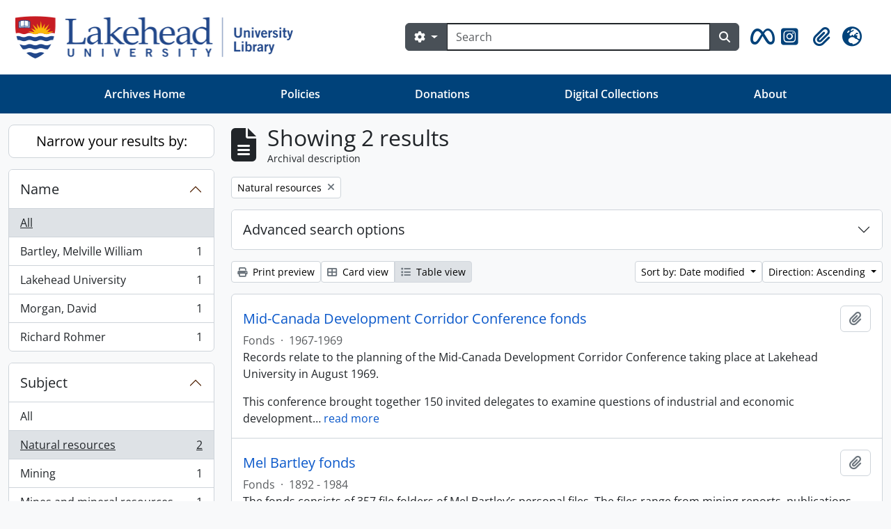

--- FILE ---
content_type: text/html; charset=utf-8
request_url: https://archives.lakeheadu.ca/index.php/informationobject/browse?subjects=813&sort=lastUpdated&sortDir=asc&view=table&topLod=0
body_size: 40160
content:
<!DOCTYPE html>
<html lang="en" dir="ltr">
  <head>
    <meta charset="utf-8">
    <meta name="viewport" content="width=device-width, initial-scale=1">
    <title>Information object browse - Lakehead University Archives</title>
    <!-- ?php echo get_partial('google_analytics'); ? -->
        <link rel="shortcut icon" href="/favicon.ico">
    <script defer src="/dist/js/vendor.bundle.379192a0184fc9440630.js"></script><script defer src="/dist/js/arLakeheadUB5Plugin.bundle.2a985fc7832305cf6686.js"></script><link href="/dist/css/arLakeheadUB5Plugin.bundle.ce76b9dafdfb0d33a586.css" rel="stylesheet">
      </head>
  <body class="d-flex flex-column min-vh-100 informationobject browse show-edit-tooltips">
        <div class="visually-hidden-focusable p-3 border-bottom">
  <a class="btn btn-sm btn-secondary" href="#main-column">
    Skip to main content  </a>
</div>
    



<header id="top-bar" class="navbar navbar-expand-lg" role="navigation" aria-label="Main navigation">
  <div class="container-fluid">
          <a class="navbar-brand d-flex flex-wrap flex-lg-nowrap align-items-center py-0 me-0" href="/index.php/" title="Home" rel="home">
                  <img alt="AtoM logo" class="d-inline-block my-2 me-3 lul-logo" src="/plugins/arDominionB5Plugin/images/logo.png" />                      </a>
        <button class="navbar-toggler atom-btn-secondary my-2 me-1 px-1" type="button" data-bs-toggle="collapse" data-bs-target="#navbar-content" aria-controls="navbar-content" aria-expanded="false">
      <i 
        class="fas fa-2x fa-fw fa-bars" 
        data-bs-toggle="tooltip"
        data-bs-placement="bottom"
        title="Toggle navigation"
        aria-hidden="true">
      </i>
      <span class="visually-hidden">Toggle navigation</span>
    </button>
    <div class="collapse navbar-collapse flex-wrap justify-content-end me-1" id="navbar-content">
      <div class="md-flex mflex-wrap mflex-lg-nowrap mflex-grow-1">
        <!-- ?php echo get_component('menu', 'browseMenu', ['sf_cache_key' => 'dominion-b5'.$sf_user->getCulture().$sf_user->getUserID()]); ? -->
        <form
  id="search-box"
  class="d-flex flex-grow-1 my-2"
  role="search"
  action="/index.php/informationobject/browse">
  <h2 class="visually-hidden">Search</h2>
  <input type="hidden" name="topLod" value="0">
  <input type="hidden" name="sort" value="relevance">
  <div class="input-group flex-nowrap">
    <button
      id="search-box-options"
      class="btn btn-md atom-btn-secondary dropdown-toggle"
      type="button"
      data-bs-toggle="dropdown"
      data-bs-auto-close="outside"
      aria-expanded="false">
      <i class="fas fa-cog" aria-hidden="true"></i>
      <span class="visually-hidden">Search options</span>
    </button>
    <div class="dropdown-menu mt-2" aria-labelledby="search-box-options">
            <a class="dropdown-item" href="/index.php/informationobject/browse?showAdvanced=1&topLod=0">
        Advanced search      </a>
    </div>
    <input
      id="search-box-input"
      class="form-control form-control-md dropdown-toggle"
      type="search"
      name="query"
      autocomplete="off"
      value=""
      placeholder="Search"
      data-url="/index.php/search/autocomplete"
      data-bs-toggle="dropdown"
      aria-label="Search"
      aria-expanded="false">
    <ul id="search-box-results" class="dropdown-menu mt-2" aria-labelledby="search-box-input"></ul>
    <button class="btn btn-md atom-btn-secondary" type="submit">
      <i class="fas fa-search" aria-hidden="true"></i>
      <span class="visually-hidden">Search in browse page</span>
    </button>
  </div>
</form>
      </div>
      <div class="d-flex flex-nowrap flex-column flex-lg-row align-items-strech align-items-lg-center">
        <ul class="navbar-nav mx-lg-2 nav-menu">
                    <!-- meta and instagram icons -->
          <li class="nav-item d-flex flex-column">
            <a class="nav-link d-flex align-items-center p-0" href="https://www.facebook.com/LakeheadArchives" target="_blank" id="metaicon-menu" role="button" aria-expanded="false" data-bs-toggle="tooltip" data-bs-placement="bottom" title="Meta Logo" >
              <i class="fa-2x fa-brands fa-meta px-0 px-lg-2 py-2" aria-hidden="true">
              </i>
            </a>
          </li>
          <li class="nav-item d-flex flex-column">
            <a class="nav-link d-flex align-items-center p-0" href="https://www.instagram.com/lakeheadarchives/" target="_blank" id="instgram-icon-menu" role="button" aria-expanded="false" data-bs-toggle="tooltip" data-bs-placement="bottom" title="Instgram Logo" >
              <i class="fa-2x fa-brands fa-square-instagram px-0 px-lg-2 py-2" data-bs-toggle="tooltip" data-bs-placement="bottom" data-bs-custom-class="d-none d-lg-block" aria-hidden="true">
              </i>
            </a>
          </li>
          <li class="nav-item dropdown d-flex flex-column">
  <a
    class="nav-link dropdown-toggle d-flex align-items-center p-0"
    href="#"
    id="clipboard-menu"
    role="button"
    data-bs-toggle="dropdown"
    aria-expanded="false"
    data-total-count-label="records added"
    data-alert-close="Close"
    data-load-alert-message="There was an error loading the clipboard content."
    data-export-alert-message="The clipboard is empty for this entity type."
    data-export-check-url="/index.php/clipboard/exportCheck"
    data-delete-alert-message="Note: clipboard items unclipped in this page will be removed from the clipboard when the page is refreshed. You can re-select them now, or reload the page to remove them completely. Using the sort or print preview buttons will also cause a page reload - so anything currently deselected will be lost!">
    <i
      class="fas fa-2x fa-fw fa-paperclip px-0 px-lg-2 py-2"
      data-bs-toggle="tooltip"
      data-bs-placement="bottom"
      data-bs-custom-class="d-none d-lg-block"
      title="Clipboard"
      aria-hidden="true">
    </i>
    <span class="d-lg-none mx-1" aria-hidden="true">
      Clipboard    </span>
    <span class="visually-hidden">
      Clipboard    </span>
  </a>
  <ul class="dropdown-menu dropdown-menu-end mb-2" aria-labelledby="clipboard-menu">
    <li>
      <h6 class="dropdown-header">
        Clipboard      </h6>
    </li>
    <li class="text-muted text-nowrap px-3 pb-2">
      <span
        id="counts-block"
        data-information-object-label="Archival description"
        data-actor-object-label="Authority record"
        data-repository-object-label="Archival institution">
      </span>
    </li>
                  <li id="node_clearClipboard">
          <a class="dropdown-item" href="/index.php/" title="Clear all selections">Clear all selections</a>        </li>
                        <li id="node_goToClipboard">
          <a class="dropdown-item" href="/index.php/clipboard/view" title="Go to clipboard">Go to clipboard</a>        </li>
                        <li id="node_loadClipboard">
          <a class="dropdown-item" href="/index.php/clipboard/load" title="Load clipboard">Load clipboard</a>        </li>
                        <li id="node_saveClipboard">
          <a class="dropdown-item" href="/index.php/clipboard/save" title="Save clipboard">Save clipboard</a>        </li>
            </ul>
</li>
                      <li class="nav-item dropdown d-flex flex-column">
  <a
    class="nav-link dropdown-toggle d-flex align-items-center p-0"
    href="#"
    id="language-menu"
    role="button"
    data-bs-toggle="dropdown"
    aria-expanded="false">
    <i
      class="fas fa-2x fa-fw fa-globe-europe px-0 px-lg-2 py-2"
      data-bs-toggle="tooltip"
      data-bs-placement="bottom"
      data-bs-custom-class="d-none d-lg-block"
      title="Language"
      aria-hidden="true">
    </i>
    <span class="d-lg-none mx-1" aria-hidden="true">
      Language    </span>
    <span class="visually-hidden">
      Language    </span>  
  </a>
  <ul class="dropdown-menu dropdown-menu-end mb-2" aria-labelledby="language-menu">
    <li>
      <h6 class="dropdown-header">
        Language      </h6>
    </li>
          <li>
        <a class="dropdown-item" href="/index.php/informationobject/browse?sf_culture=en&amp;subjects=813&amp;sort=lastUpdated&amp;sortDir=asc&amp;view=table&amp;topLod=0" title="English">English</a>      </li>
          <li>
        <a class="dropdown-item" href="/index.php/informationobject/browse?sf_culture=fr&amp;subjects=813&amp;sort=lastUpdated&amp;sortDir=asc&amp;view=table&amp;topLod=0" title="Français">Français</a>      </li>
          <li>
        <a class="dropdown-item" href="/index.php/informationobject/browse?sf_culture=es&amp;subjects=813&amp;sort=lastUpdated&amp;sortDir=asc&amp;view=table&amp;topLod=0" title="Español">Español</a>      </li>
          <li>
        <a class="dropdown-item" href="/index.php/informationobject/browse?sf_culture=nl&amp;subjects=813&amp;sort=lastUpdated&amp;sortDir=asc&amp;view=table&amp;topLod=0" title="Nederlands">Nederlands</a>      </li>
          <li>
        <a class="dropdown-item" href="/index.php/informationobject/browse?sf_culture=pt&amp;subjects=813&amp;sort=lastUpdated&amp;sortDir=asc&amp;view=table&amp;topLod=0" title="Português">Português</a>      </li>
      </ul>
</li>
                    <!-- ?php echo get_component('menu', 'quickLinksMenu'); ? -->
        </ul>
        <!-- ?php echo get_component('menu', 'userMenu'); ? -->
      </div>
    </div>
  </div>
</header>
<nav class="navbar navbar-expand-lg navbar-dark bg-lulblue d-none d-lg-block" aria-label="Navbar">
  <div class="container-xl">
    <button class="navbar-toggler" type="button" data-bs-toggle="collapse" data-bs-target="#navbarUtl" aria-controls="navbarUtl" aria-expanded="false" aria-label="Toggle navigation">
      <span class="navbar-toggler-icon"></span>
    </button>

    <div class="collapse navbar-collapse" id="navbarUtl">
      <ul class="navbar-nav me-auto mb-2 mb-lg-0 nav-fill w-100">
        <li class="nav-item">
			    <a class="nav-link" href="/index.php" title="Archives Home">Archives Home</a>        </li>
        <li class="nav-item"> 
          <a class="nav-link" href="/index.php/policies" title="Policies">Policies</a>        </li>
        <li class="nav-item">
			    <a class="nav-link" href="/index.php/donations" title="Donations">Donations</a>        </li>
        <li class="nav-item">
			   <a class="nav-link" href="https://digitalcollections.lakeheadu.ca">Digital Collections</a>
          </li>
			  <li class="nav-item"><a class="nav-link" href="/index.php/about" title="About">About</a></li>
      </ul>
    </div>
  </div>
</nav>

    
<div id="wrapper" class="container-xxl pt-3 flex-grow-1">
            <div class="row">
    <div id="sidebar" class="col-md-3">
      
    <h2 class="d-grid">
      <button
        class="btn btn-lg atom-btn-white collapsed text-wrap"
        type="button"
        data-bs-toggle="collapse"
        data-bs-target="#collapse-aggregations"
        aria-expanded="false"
        aria-controls="collapse-aggregations">
        Narrow your results by:      </button>
    </h2>

    <div class="collapse" id="collapse-aggregations">

      
        
        
      
        
      

<div class="accordion mb-3">
  <div class="accordion-item aggregation">
    <h2 class="accordion-header" id="heading-names">
      <button
        class="accordion-button collapsed"
        type="button"
        data-bs-toggle="collapse"
        data-bs-target="#collapse-names"
        aria-expanded="false"
        aria-controls="collapse-names">
        Name      </button>
    </h2>
    <div
      id="collapse-names"
      class="accordion-collapse collapse list-group list-group-flush"
      aria-labelledby="heading-names">
      
              <a class="list-group-item list-group-item-action d-flex justify-content-between align-items-center active text-decoration-underline" href="/index.php/informationobject/browse?subjects=813&amp;sort=lastUpdated&amp;sortDir=asc&amp;view=table&amp;topLod=0" title="All">All</a>          
              
        <a class="list-group-item list-group-item-action d-flex justify-content-between align-items-center text-break" href="/index.php/informationobject/browse?names=794&amp;subjects=813&amp;sort=lastUpdated&amp;sortDir=asc&amp;view=table&amp;topLod=0" title="Bartley, Melville William, 1 results1">Bartley, Melville William<span class="visually-hidden">, 1 results</span><span aria-hidden="true" class="ms-3 text-nowrap">1</span></a>              
        <a class="list-group-item list-group-item-action d-flex justify-content-between align-items-center text-break" href="/index.php/informationobject/browse?names=1008&amp;subjects=813&amp;sort=lastUpdated&amp;sortDir=asc&amp;view=table&amp;topLod=0" title="Lakehead University, 1 results1">Lakehead University<span class="visually-hidden">, 1 results</span><span aria-hidden="true" class="ms-3 text-nowrap">1</span></a>              
        <a class="list-group-item list-group-item-action d-flex justify-content-between align-items-center text-break" href="/index.php/informationobject/browse?names=34105&amp;subjects=813&amp;sort=lastUpdated&amp;sortDir=asc&amp;view=table&amp;topLod=0" title="Morgan, David, 1 results1">Morgan, David<span class="visually-hidden">, 1 results</span><span aria-hidden="true" class="ms-3 text-nowrap">1</span></a>              
        <a class="list-group-item list-group-item-action d-flex justify-content-between align-items-center text-break" href="/index.php/informationobject/browse?names=34106&amp;subjects=813&amp;sort=lastUpdated&amp;sortDir=asc&amp;view=table&amp;topLod=0" title="Richard Rohmer, 1 results1">Richard Rohmer<span class="visually-hidden">, 1 results</span><span aria-hidden="true" class="ms-3 text-nowrap">1</span></a>          </div>
  </div>
</div>

        
      

<div class="accordion mb-3">
  <div class="accordion-item aggregation">
    <h2 class="accordion-header" id="heading-subjects">
      <button
        class="accordion-button"
        type="button"
        data-bs-toggle="collapse"
        data-bs-target="#collapse-subjects"
        aria-expanded="true"
        aria-controls="collapse-subjects">
        Subject      </button>
    </h2>
    <div
      id="collapse-subjects"
      class="accordion-collapse collapse show list-group list-group-flush"
      aria-labelledby="heading-subjects">
      
              <a class="list-group-item list-group-item-action d-flex justify-content-between align-items-center" href="/index.php/informationobject/browse?sort=lastUpdated&amp;sortDir=asc&amp;view=table&amp;topLod=0" title="All">All</a>          
              
        <a class="list-group-item list-group-item-action d-flex justify-content-between align-items-center text-break active text-decoration-underline" href="/index.php/informationobject/browse?subjects=813&amp;sort=lastUpdated&amp;sortDir=asc&amp;view=table&amp;topLod=0" title="Natural resources, 2 results2">Natural resources<span class="visually-hidden">, 2 results</span><span aria-hidden="true" class="ms-3 text-nowrap">2</span></a>              
        <a class="list-group-item list-group-item-action d-flex justify-content-between align-items-center text-break" href="/index.php/informationobject/browse?subjects=795&amp;sort=lastUpdated&amp;sortDir=asc&amp;view=table&amp;topLod=0" title="Mining, 1 results1">Mining<span class="visually-hidden">, 1 results</span><span aria-hidden="true" class="ms-3 text-nowrap">1</span></a>              
        <a class="list-group-item list-group-item-action d-flex justify-content-between align-items-center text-break" href="/index.php/informationobject/browse?subjects=796&amp;sort=lastUpdated&amp;sortDir=asc&amp;view=table&amp;topLod=0" title="Mines and mineral resources, 1 results1">Mines and mineral resources<span class="visually-hidden">, 1 results</span><span aria-hidden="true" class="ms-3 text-nowrap">1</span></a>              
        <a class="list-group-item list-group-item-action d-flex justify-content-between align-items-center text-break" href="/index.php/informationobject/browse?subjects=800&amp;sort=lastUpdated&amp;sortDir=asc&amp;view=table&amp;topLod=0" title="Geology, 1 results1">Geology<span class="visually-hidden">, 1 results</span><span aria-hidden="true" class="ms-3 text-nowrap">1</span></a>              
        <a class="list-group-item list-group-item-action d-flex justify-content-between align-items-center text-break" href="/index.php/informationobject/browse?subjects=814&amp;sort=lastUpdated&amp;sortDir=asc&amp;view=table&amp;topLod=0" title="Nonrenewable natural resources, 1 results1">Nonrenewable natural resources<span class="visually-hidden">, 1 results</span><span aria-hidden="true" class="ms-3 text-nowrap">1</span></a>              
        <a class="list-group-item list-group-item-action d-flex justify-content-between align-items-center text-break" href="/index.php/informationobject/browse?subjects=1339&amp;sort=lastUpdated&amp;sortDir=asc&amp;view=table&amp;topLod=0" title="Economic development, 1 results1">Economic development<span class="visually-hidden">, 1 results</span><span aria-hidden="true" class="ms-3 text-nowrap">1</span></a>          </div>
  </div>
</div>

        
        
        
    </div>

      </div>
    <div id="main-column" role="main" class="col-md-9">
        
  <div class="multiline-header d-flex align-items-center mb-3">
    <i class="fas fa-3x fa-file-alt me-3" aria-hidden="true"></i>
    <div class="d-flex flex-column">
      <h1 class="mb-0" aria-describedby="heading-label">
                  Showing 2 results              </h1>
      <span class="small" id="heading-label">
        Archival description      </span>
    </div>
  </div>
        <div class="d-flex flex-wrap gap-2">
    
                  <a 
  href="/index.php/informationobject/browse?sort=lastUpdated&sortDir=asc&view=table&topLod=0"
  class="btn btn-sm atom-btn-white align-self-start mw-100 filter-tag d-flex">
  <span class="visually-hidden">
    Remove filter:  </span>
  <span class="text-truncate d-inline-block">
    Natural resources  </span>
  <i aria-hidden="true" class="fas fa-times ms-2 align-self-center"></i>
</a>
                  </div>

      
  <div class="accordion mb-3 adv-search" role="search">
  <div class="accordion-item">
    <h2 class="accordion-header" id="heading-adv-search">
      <button class="accordion-button collapsed" type="button" data-bs-toggle="collapse" data-bs-target="#collapse-adv-search" aria-expanded="false" aria-controls="collapse-adv-search" data-cy="advanced-search-toggle">
        Advanced search options      </button>
    </h2>
    <div id="collapse-adv-search" class="accordion-collapse collapse" aria-labelledby="heading-adv-search">
      <div class="accordion-body">
        <form name="advanced-search-form" method="get" action="/index.php/informationobject/browse">
                      <input type="hidden" name="subjects" value="813"/>
                      <input type="hidden" name="sort" value="lastUpdated"/>
                      <input type="hidden" name="view" value="table"/>
          
          <h5>Find results with:</h5>

          <div class="criteria mb-4">

            
              
            
            
            <div class="criterion row align-items-center">

              <div class="col-xl-auto mb-3 adv-search-boolean">
                <select class="form-select" name="so0">
                  <option value="and">and</option>
                  <option value="or">or</option>
                  <option value="not">not</option>
                </select>
              </div>

              <div class="col-xl-auto flex-grow-1 mb-3">
                <input class="form-control" type="text" aria-label="Search" placeholder="Search" name="sq0">
              </div>

              <div class="col-xl-auto mb-3 text-center">
                <span class="form-text">in</span>
              </div>

              <div class="col-xl-auto mb-3">
                <select class="form-select" name="sf0">
                                      <option value="">
                      Any field                    </option>
                                      <option value="title">
                      Title                    </option>
                                      <option value="archivalHistory">
                      Archival history                    </option>
                                      <option value="scopeAndContent">
                      Scope and content                    </option>
                                      <option value="extentAndMedium">
                      Extent and medium                    </option>
                                      <option value="subject">
                      Subject access points                    </option>
                                      <option value="name">
                      Name access points                    </option>
                                      <option value="place">
                      Place access points                    </option>
                                      <option value="genre">
                      Genre access points                    </option>
                                      <option value="identifier">
                      Identifier                    </option>
                                      <option value="referenceCode">
                      Reference code                    </option>
                                      <option value="digitalObjectTranscript">
                      Digital object text                    </option>
                                      <option value="creator">
                      Creator                    </option>
                                      <option value="findingAidTranscript">
                      Finding aid text                    </option>
                                      <option value="allExceptFindingAidTranscript">
                      Any field except finding aid text                    </option>
                                  </select>
              </div>

              <div class="col-xl-auto mb-3">
                <a href="#" class="d-none d-xl-block delete-criterion" aria-label="Delete criterion">
                  <i aria-hidden="true" class="fas fa-times text-muted"></i>
                </a>
                <a href="#" class="d-xl-none delete-criterion btn btn-outline-danger w-100 mb-3">
                  Delete criterion                </a>
              </div>

            </div>

            <div class="add-new-criteria mb-3">
              <a id="add-criterion-dropdown-menu" class="btn atom-btn-white dropdown-toggle" href="#" role="button" data-bs-toggle="dropdown" aria-expanded="false">Add new criteria</a>
              <ul class="dropdown-menu mt-2" aria-labelledby="add-criterion-dropdown-menu">
                <li><a class="dropdown-item" href="#" id="add-criterion-and">And</a></li>
                <li><a class="dropdown-item" href="#" id="add-criterion-or">Or</a></li>
                <li><a class="dropdown-item" href="#" id="add-criterion-not">Not</a></li>
              </ul>
            </div>

          </div>

          <h5>Limit results to:</h5>

          <div class="criteria mb-4">

            
            <div class="mb-3"><label class="form-label" for="collection">Top-level description</label><select name="collection" class="form-autocomplete form-control" id="collection">

</select><input class="list" type="hidden" value="/index.php/informationobject/autocomplete?parent=1&filterDrafts=1"></div>
          </div>

          <h5>Filter results by:</h5>

          <div class="criteria mb-4">

            <div class="row">

              
              <div class="col-md-4">
                <div class="mb-3"><label class="form-label" for="levels">Level of description</label><select name="levels" class="form-select" id="levels">
<option value="" selected="selected"></option>
<option value="223">Collection</option>
<option value="226">File</option>
<option value="221">Fonds</option>
<option value="227">Item</option>
<option value="284">Part</option>
<option value="224">Series</option>
<option value="222">Subfonds</option>
<option value="225">Subseries</option>
</select></div>              </div>
              

              <div class="col-md-4">
                <div class="mb-3"><label class="form-label" for="onlyMedia">Digital object available</label><select name="onlyMedia" class="form-select" id="onlyMedia">
<option value="" selected="selected"></option>
<option value="1">Yes</option>
<option value="0">No</option>
</select></div>              </div>

                              <div class="col-md-4">
                  <div class="mb-3"><label class="form-label" for="findingAidStatus">Finding aid</label><select name="findingAidStatus" class="form-select" id="findingAidStatus">
<option value="" selected="selected"></option>
<option value="yes">Yes</option>
<option value="no">No</option>
<option value="generated">Generated</option>
<option value="uploaded">Uploaded</option>
</select></div>                </div>
              
            </div>

            <div class="row">

                              <div class="col-md-6">
                  <div class="mb-3"><label class="form-label" for="copyrightStatus">Copyright status</label><select name="copyrightStatus" class="form-select" id="copyrightStatus">
<option value="" selected="selected"></option>
<option value="336">Public domain</option>
<option value="335">Under copyright</option>
<option value="337">Unknown</option>
</select></div>                </div>
              
                              <div class="col-md-6">
                  <div class="mb-3"><label class="form-label" for="materialType">General material designation</label><select name="materialType" class="form-select" id="materialType">
<option value="" selected="selected"></option>
<option value="261">Architectural drawing</option>
<option value="262">Cartographic material</option>
<option value="263">Graphic material</option>
<option value="264">Moving images</option>
<option value="265">Multiple media</option>
<option value="266">Object</option>
<option value="267">Philatelic record</option>
<option value="268">Sound recording</option>
<option value="269">Technical drawing</option>
<option value="270">Textual record</option>
</select></div>                </div>
              
              <fieldset class="col-12">
                <legend class="visually-hidden">Top-level description filter</legend>
                <div class="d-grid d-sm-block">
                  <div class="form-check d-inline-block me-2">
                    <input class="form-check-input" type="radio" name="topLod" id="adv-search-top-lod-1" value="1" >
                    <label class="form-check-label" for="adv-search-top-lod-1">Top-level descriptions</label>
                  </div>
                  <div class="form-check d-inline-block">
                    <input class="form-check-input" type="radio" name="topLod" id="adv-search-top-lod-0" value="0" checked>
                    <label class="form-check-label" for="adv-search-top-lod-0">All descriptions</label>
                  </div>
                </div>
              </fieldset>

            </div>

          </div>

          <h5>Filter by date range:</h5>

          <div class="criteria row mb-2">

            <div class="col-md-4 start-date">
              <div class="mb-3"><label class="form-label" for="startDate">Start</label><input placeholder="YYYY-MM-DD" type="date" name="startDate" class="form-control" id="startDate" /></div>            </div>

            <div class="col-md-4 end-date">
              <div class="mb-3"><label class="form-label" for="endDate">End</label><input placeholder="YYYY-MM-DD" type="date" name="endDate" class="form-control" id="endDate" /></div>            </div>

            <fieldset class="col-md-4 date-type">
              <legend class="fs-6">
                <span>Results</span>
                <button
                  type="button"
                  class="btn btn-link mb-1"
                  data-bs-toggle="tooltip"
                  data-bs-placement="auto"
                  title='Use these options to specify how the date range returns results. "Exact" means that the start and end dates of descriptions returned must fall entirely within the date range entered. "Overlapping" means that any description whose start or end dates touch or overlap the target date range will be returned.'>
                  <i aria-hidden="true" class="fas fa-question-circle text-muted"></i>
                </button>
              </legend>
              <div class="d-grid d-sm-block">
                <div class="form-check d-inline-block me-2">
                  <input class="form-check-input" type="radio" name="rangeType" id="adv-search-date-range-inclusive" value="inclusive" checked>
                  <label class="form-check-label" for="adv-search-date-range-inclusive">Overlapping</label>
                </div>
                <div class="form-check d-inline-block">
                  <input class="form-check-input" type="radio" name="rangeType" id="adv-search-date-range-exact" value="exact" >
                  <label class="form-check-label" for="adv-search-date-range-exact">Exact</label>
                </div>
              </div>
            </fieldset>

          </div>

          <ul class="actions mb-1 nav gap-2 justify-content-center">
            <li><input type="button" class="btn atom-btn-outline-light reset" value="Reset"></li>
            <li><input type="submit" class="btn atom-btn-outline-light" value="Search"></li>
          </ul>

        </form>
      </div>
    </div>
  </div>
</div>

  
    <div class="d-flex flex-wrap gap-2 mb-3">
      <a
  class="btn btn-sm atom-btn-white"
  href="/index.php/informationobject/browse?subjects=813&sort=lastUpdated&sortDir=asc&view=table&topLod=0&media=print">
  <i class="fas fa-print me-1" aria-hidden="true"></i>
  Print preview</a>

      
      
      <div class="btn-group btn-group-sm" role="group" aria-label="View options">
  <a
    class="btn atom-btn-white text-wrap"
        href="/index.php/informationobject/browse?view=card&subjects=813&sort=lastUpdated&sortDir=asc&topLod=0">
    <i class="fas fa-th-large me-1" aria-hidden="true"></i>
    Card view  </a>
  <a
    class="btn atom-btn-white text-wrap active"
    aria-current="page"    href="/index.php/informationobject/browse?view=table&subjects=813&sort=lastUpdated&sortDir=asc&topLod=0">
    <i class="fas fa-list me-1" aria-hidden="true"></i>
    Table view  </a>
</div>

      <div class="d-flex flex-wrap gap-2 ms-auto">
        
<div class="dropdown d-inline-block">
  <button class="btn btn-sm atom-btn-white dropdown-toggle text-wrap" type="button" id="sort-button" data-bs-toggle="dropdown" aria-expanded="false">
    Sort by: Date modified  </button>
  <ul class="dropdown-menu dropdown-menu-end mt-2" aria-labelledby="sort-button">
          <li>
        <a
          href="/index.php/informationobject/browse?sort=lastUpdated&subjects=813&sortDir=asc&view=table&topLod=0"
          class="dropdown-item active">
          Date modified        </a>
      </li>
          <li>
        <a
          href="/index.php/informationobject/browse?sort=alphabetic&subjects=813&sortDir=asc&view=table&topLod=0"
          class="dropdown-item">
          Title        </a>
      </li>
          <li>
        <a
          href="/index.php/informationobject/browse?sort=relevance&subjects=813&sortDir=asc&view=table&topLod=0"
          class="dropdown-item">
          Relevance        </a>
      </li>
          <li>
        <a
          href="/index.php/informationobject/browse?sort=identifier&subjects=813&sortDir=asc&view=table&topLod=0"
          class="dropdown-item">
          Identifier        </a>
      </li>
          <li>
        <a
          href="/index.php/informationobject/browse?sort=referenceCode&subjects=813&sortDir=asc&view=table&topLod=0"
          class="dropdown-item">
          Reference code        </a>
      </li>
          <li>
        <a
          href="/index.php/informationobject/browse?sort=startDate&subjects=813&sortDir=asc&view=table&topLod=0"
          class="dropdown-item">
          Start date        </a>
      </li>
          <li>
        <a
          href="/index.php/informationobject/browse?sort=endDate&subjects=813&sortDir=asc&view=table&topLod=0"
          class="dropdown-item">
          End date        </a>
      </li>
      </ul>
</div>


<div class="dropdown d-inline-block">
  <button class="btn btn-sm atom-btn-white dropdown-toggle text-wrap" type="button" id="sortDir-button" data-bs-toggle="dropdown" aria-expanded="false">
    Direction: Ascending  </button>
  <ul class="dropdown-menu dropdown-menu-end mt-2" aria-labelledby="sortDir-button">
          <li>
        <a
          href="/index.php/informationobject/browse?sortDir=asc&subjects=813&sort=lastUpdated&view=table&topLod=0"
          class="dropdown-item active">
          Ascending        </a>
      </li>
          <li>
        <a
          href="/index.php/informationobject/browse?sortDir=desc&subjects=813&sort=lastUpdated&view=table&topLod=0"
          class="dropdown-item">
          Descending        </a>
      </li>
      </ul>
</div>
      </div>
    </div>

          <div id="content">
        
              
<article class="search-result row g-0 p-3 border-bottom">
  
  <div class="col-12 d-flex flex-column gap-1">
    <div class="d-flex align-items-center gap-2">
      <a class="h5 mb-0 text-truncate" href="/index.php/mid-canada-development-corridor-conference-fonds" title="Mid-Canada Development Corridor Conference fonds">Mid-Canada Development Corridor Conference fonds</a>
      <button
  class="btn atom-btn-white ms-auto active-primary clipboard"
  data-clipboard-slug="mid-canada-development-corridor-conference-fonds"
  data-clipboard-type="informationObject"
  data-tooltip="true"  data-title="Add to clipboard"
  data-alt-title="Remove from clipboard">
  <i class="fas fa-lg fa-paperclip" aria-hidden="true"></i>
  <span class="visually-hidden">
    Add to clipboard  </span>
</button>
    </div>

    <div class="d-flex flex-column gap-2">
      <div class="d-flex flex-column">
        <div class="d-flex flex-wrap">
                    
                                  <span class="text-muted">
              Fonds            </span>
                      
                                                                <span class="text-muted mx-2"> · </span>
                            <span class="text-muted">
                1967-1969              </span>
                                    
                  </div>

              </div>

              <span class="text-block d-none">
          <p>Records relate to the planning of the Mid-Canada Development Corridor Conference taking place at Lakehead University in August 1969.</p>
<p>This conference brought together 150 invited delegates to examine questions of industrial and economic development through the mid-North of Canada.</p>
<p>“Purposes of the Mid-Canada Development Corridor Conference: To examine into the practicability of a continuing long range economic development and land use plan for the urbanization, industrialization, populating and general development of Mid-Canada; and to this end to use the concept of a Mid-Canada Development Corridor as a focal point.<br/>And if such a long-range economic development and land use plan is found to be both feasible and practicable, then to formulate recommendations and suggested courses of action to be delivered to the Federal and Provincial Governments, to financial, commercial and industrial sectors of the National Community and to Canadian Universities.”</p>
<p>The Mid-Canada Development Corridor concept was first brought forward by Richard Rohmer, and research was carried out by ACRES Research and Planning Ltd. This work highlighted the potential for industrial and economic development in the &quot;mid-North&quot; of Canada, the swath north of the most highly populated areas, where resource extraction and settlement were happening on an ad hoc basis. The argument was made that it would be beneficial to Canada to plan transportation corridors, city-building, communications, and more so that settlement and industrial development would happen in a more rational manner. Despite the high level of interest at the time of the Conference and multiple tours and visits held afterwards, the concept was not embraced by government, and was not much discussed after the early 1970s.</p>
<p>These records include correspondence and meeting notes related to the planning of the Conference.</p>        </span>
      
          </div>
  </div>
</article>
      
<article class="search-result row g-0 p-3 border-bottom">
  
  <div class="col-12 d-flex flex-column gap-1">
    <div class="d-flex align-items-center gap-2">
      <a class="h5 mb-0 text-truncate" href="/index.php/mel-bartley-fonds" title="Mel Bartley fonds">Mel Bartley fonds</a>
      <button
  class="btn atom-btn-white ms-auto active-primary clipboard"
  data-clipboard-slug="mel-bartley-fonds"
  data-clipboard-type="informationObject"
  data-tooltip="true"  data-title="Add to clipboard"
  data-alt-title="Remove from clipboard">
  <i class="fas fa-lg fa-paperclip" aria-hidden="true"></i>
  <span class="visually-hidden">
    Add to clipboard  </span>
</button>
    </div>

    <div class="d-flex flex-column gap-2">
      <div class="d-flex flex-column">
        <div class="d-flex flex-wrap">
                    
                                  <span class="text-muted">
              Fonds            </span>
                      
                                                                <span class="text-muted mx-2"> · </span>
                            <span class="text-muted">
                1892 - 1984              </span>
                                    
                  </div>

              </div>

              <span class="text-block d-none">
          <p>The fonds consists of 357 file folders of Mel Bartley’s personal files. The files range from mining reports, publications, and claims. There is also an index for the reports, and a mining publications index.</p>
<p>The entire fonds is arranged alphabetically, as one series.</p>        </span>
      
              <span class="text-muted">
          Bartley, Melville William        </span>
          </div>
  </div>
</article>
        </div>
      
                </div>
  </div>
</div>

        <footer>
  <div class="footer_menu">
    <div class="container-xl">
      <div class="row d-flex flex-column flex-md-row justify-content-between align-items-center">
        <ul class="col-auto mb-2 mb-md-0">
          <li>
            <a href="/index.php/about">About Us</a>
          </li>
          <li>
            <a href="/index.php/policies">Policies</a>
          </li>
          <li>
            <a href="/index.php/donations">Donations</a>
          </li>
          <li>
            <a href="https://digitalcollections.lakeheadu.ca">Digital Collections</a>
          </li>
        </ul>
        <div class="col-auto mb-2 mb-md-0"> 
          <a class="half" href="https://library.lakeheadu.ca"> &copy; 2026 Lakehead University Library. All Rights Reserved.</a> | 
                      <a href="/index.php/user/login" title="Staff Login">Staff Login</a>           
        </div>
      </div>
      <div id="print-date"> Printed: 2026-01-19 </div>
    </div> 
  </div>
</footer><!-- End of .LU_footer -->
<!-- Google tag start -->
<script async src="https://www.googletagmanager.com/gtag/js?id=G-1Q7D3FWV8L"></script>
<script>
  window.dataLayer = window.dataLayer || [];
  function gtag(){dataLayer.push(arguments);}
  gtag('js', new Date());

  gtag('config', 'G-1Q7D3FWV8L');
</script>
<!-- Google tag end -->

  </body>
</html>
